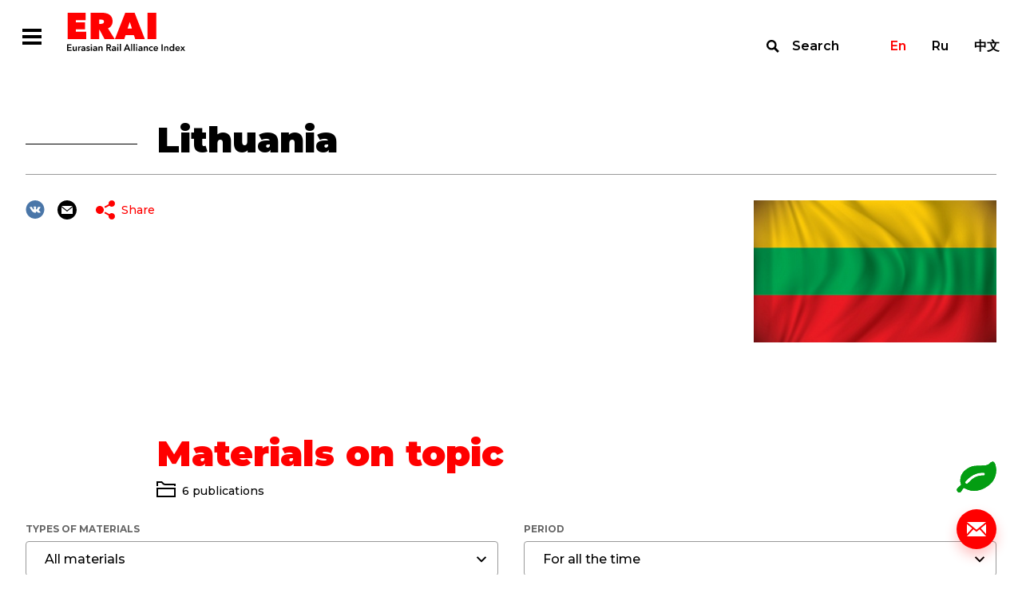

--- FILE ---
content_type: text/html; charset=UTF-8
request_url: https://index1520.com/en/topics/litva/
body_size: 32184
content:
<!DOCTYPE html>
<html>
<head>
    <title>Lithuania</title>
    <meta charset="utf-8">
    <meta name="viewport" content="width=device-width">
    <meta http-equiv="X-UA-Compatible" content="IE=edge">
    <meta name="keywords" content="lithuania transportation, transportation russia lithuania, external transportation lithuania" />
<meta name="description" content="Materials related to the Republic of Lithuania" />
<link href="/bitrix/templates/otlk/css/select2.min.css?157657994915196" type="text/css"  data-template-style="true"  rel="stylesheet" />
<link href="/bitrix/templates/otlk/css/opentip.css?15765799498919" type="text/css"  data-template-style="true"  rel="stylesheet" />
<link href="/bitrix/templates/otlk/css/opentip-rc2.css?1576579949133" type="text/css"  data-template-style="true"  rel="stylesheet" />
<link href="/bitrix/templates/otlk/css/jquery-ui.css?157657994935973" type="text/css"  data-template-style="true"  rel="stylesheet" />
<link href="/bitrix/templates/otlk/js/OwlCarousel2-2.2.1/dist/assets/owl.carousel.min.css?15765799472936" type="text/css"  data-template-style="true"  rel="stylesheet" />
<link href="/bitrix/templates/otlk/js/OwlCarousel2-2.2.1/dist/assets/owl.theme.default.min.css?1576579947936" type="text/css"  data-template-style="true"  rel="stylesheet" />
<link href="/bitrix/templates/otlk/js/OwlCarousel2-2.2.1/docs/assets/css/animate.css?157657994769727" type="text/css"  data-template-style="true"  rel="stylesheet" />
<link href="/bitrix/templates/otlk/css/style.css?1733490483856603" type="text/css"  data-template-style="true"  rel="stylesheet" />
<link href="/bitrix/templates/otlk/css/custom.css?17691692563558" type="text/css"  data-template-style="true"  rel="stylesheet" />
<script type="text/javascript">if(!window.BX)window.BX={};if(!window.BX.message)window.BX.message=function(mess){if(typeof mess==='object'){for(let i in mess) {BX.message[i]=mess[i];} return true;}};</script>
<script type="text/javascript">(window.BX||top.BX).message({'JS_CORE_LOADING':'Loading...','JS_CORE_WINDOW_CLOSE':'Close','JS_CORE_WINDOW_EXPAND':'Expand','JS_CORE_WINDOW_NARROW':'Restore','JS_CORE_WINDOW_SAVE':'Save','JS_CORE_WINDOW_CANCEL':'Cancel','JS_CORE_H':'h','JS_CORE_M':'m','JS_CORE_S':'s','JS_CORE_NO_DATA':'- No data -','JSADM_AI_HIDE_EXTRA':'Hide extra items','JSADM_AI_ALL_NOTIF':'All notifications','JSADM_AUTH_REQ':'Authentication is required!','JS_CORE_WINDOW_AUTH':'Log In','JS_CORE_IMAGE_FULL':'Full size','JS_CORE_WINDOW_CONTINUE':'Continue'});</script>

<script type="text/javascript" src="/bitrix/js/main/core/core.min.js?1693832777220181"></script>

<script>BX.setJSList(['/bitrix/js/main/core/core_ajax.js','/bitrix/js/main/core/core_promise.js','/bitrix/js/main/polyfill/promise/js/promise.js','/bitrix/js/main/loadext/loadext.js','/bitrix/js/main/loadext/extension.js','/bitrix/js/main/polyfill/promise/js/promise.js','/bitrix/js/main/polyfill/find/js/find.js','/bitrix/js/main/polyfill/includes/js/includes.js','/bitrix/js/main/polyfill/matches/js/matches.js','/bitrix/js/ui/polyfill/closest/js/closest.js','/bitrix/js/main/polyfill/fill/main.polyfill.fill.js','/bitrix/js/main/polyfill/find/js/find.js','/bitrix/js/main/polyfill/matches/js/matches.js','/bitrix/js/main/polyfill/core/dist/polyfill.bundle.js','/bitrix/js/main/core/core.js','/bitrix/js/main/polyfill/intersectionobserver/js/intersectionobserver.js','/bitrix/js/main/lazyload/dist/lazyload.bundle.js','/bitrix/js/main/polyfill/core/dist/polyfill.bundle.js','/bitrix/js/main/parambag/dist/parambag.bundle.js']);
</script>
<script type="text/javascript">(window.BX||top.BX).message({'LANGUAGE_ID':'en','FORMAT_DATE':'DD.MM.YYYY','FORMAT_DATETIME':'DD.MM.YYYY H:MI:SS T','COOKIE_PREFIX':'BITRIX_SM','SERVER_TZ_OFFSET':'10800','UTF_MODE':'Y','SITE_ID':'en','SITE_DIR':'/en/','USER_ID':'','SERVER_TIME':'1769397570','USER_TZ_OFFSET':'0','USER_TZ_AUTO':'Y','bitrix_sessid':'5fb93cda0f7d5933f5269bc42c42298e'});</script>


<script type="text/javascript" src="https://www.google.com/recaptcha/api.js?hl=en"></script>


<script type="text/javascript" src="/bitrix/templates/otlk/js/vue/mixins.js?1580996069680"></script>
<script type="text/javascript" src="/bitrix/templates/otlk/js/jquery.min.js?157657994697163"></script>
<script type="text/javascript" src="/bitrix/templates/otlk/js/jquery-ui.js?1576579947520714"></script>
<script type="text/javascript" src="/bitrix/templates/otlk/js/lodash.min.js?157657994773261"></script>
<script type="text/javascript" src="/bitrix/templates/otlk/js/modernizr.js?15765799435853"></script>
<script type="text/javascript" src="/bitrix/templates/otlk/js/opentip-jquery.min.js?161476265046358"></script>
<script type="text/javascript" src="/bitrix/templates/otlk/js/i18n/datepicker-ru.js?15765799471365"></script>
<script type="text/javascript" src="/bitrix/templates/otlk/js/jquery.easing.min.js?15765799472532"></script>
<script type="text/javascript" src="/bitrix/templates/otlk/js/jquery.pjax.js?157657994625269"></script>
<script type="text/javascript" src="/bitrix/templates/otlk/js/select2.min.js?157657994766664"></script>
<script type="text/javascript" src="/bitrix/templates/otlk/js/jquery.selectric.js?164423838136444"></script>
<script type="text/javascript" src="/bitrix/templates/otlk/js/jquery.waypoints.min.js?15765799439028"></script>
<script type="text/javascript" src="/bitrix/templates/otlk/js/OwlCarousel2-2.2.1/dist/owl.carousel.min.js?157657994742766"></script>
<script type="text/javascript" src="/bitrix/templates/otlk/js/OwlCarousel2-2.2.1/src/js/owl.animate.js?15765799473008"></script>
<script type="text/javascript" src="/bitrix/templates/otlk/js/jquery.validate.min.js?157657994724376"></script>
<script type="text/javascript" src="/bitrix/templates/otlk/js/script.js?160801764715052"></script>
<script type="text/javascript" src="/bitrix/templates/otlk/js/custom.js?172839213839602"></script>
<script type="text/javascript" src="/bitrix/templates/otlk/js/iframeResizer.min.js?159533050613497"></script>
<script type="text/javascript" src="/bitrix/templates/otlk/js/custom3.js?16080176472741"></script>
<script type="text/javascript" src="/bitrix/templates/otlk/js/intersection-observer.js?157657994722722"></script>
<script type="text/javascript" src="/bitrix/templates/otlk/js/mutationobserver-polyfill.min.js?15765799476436"></script>
<script type="text/javascript" src="/bitrix/templates/otlk/js/clipboard.min.js?157657994710923"></script>
<script type="text/javascript" src="/bitrix/templates/otlk/js/share.js?15765799477596"></script>
<script type="text/javascript" src="/bitrix/templates/otlk/js/modals.js?164440680728799"></script>
<script type="text/javascript" src="/bitrix/templates/otlk/components/bitrix/system.pagenavigation/.default/script.js?15765799472103"></script>
<script type="text/javascript">var _ba = _ba || []; _ba.push(["aid", "9fea11f8cd254ffe6d0dddf0dc073222"]); _ba.push(["host", "index1520.com"]); (function() {var ba = document.createElement("script"); ba.type = "text/javascript"; ba.async = true;ba.src = (document.location.protocol == "https:" ? "https://" : "http://") + "bitrix.info/ba.js";var s = document.getElementsByTagName("script")[0];s.parentNode.insertBefore(ba, s);})();</script>



        <!-- Yandex.Metrika counter -->
    <script type="text/javascript" >
        (function(m,e,t,r,i,k,a){m[i]=m[i]||function(){(m[i].a=m[i].a||[]).push(arguments)};
            m[i].l=1*new Date();k=e.createElement(t),a=e.getElementsByTagName(t)[0],k.async=1,k.src=r,a.parentNode.insertBefore(k,a)})
        (window, document, "script", "https://mc.yandex.ru/metrika/tag.js", "ym");

        ym(56620744, "init", {
            clickmap:true,
            trackLinks:true,
            accurateTrackBounce:true
        });
    </script>
    <noscript><div><img src="https://mc.yandex.ru/watch/56620744" style="position:absolute; left:-9999px;" alt="" /></div></noscript>
    <!-- /Yandex.Metrika counter -->
    
    <style type="text/css">
        u.inline-tooltip {
            text-decoration: none;
            border-bottom: 1px dashed #000000;
        }
    </style>
</head>
<body>
<div class="fixed-overlay fixed-overlay__modal">
        <div class="modal_container feedback_popup" id="feedback_popup">
    <form class="content" data-pjax="#feedback_popup" data-bxajaxid="72265db51135d17a52ba9315dacc2d37" target="_self" name="SIMPLE_FORM_1" action="/en/topics/litva/" method="POST" enctype="multipart/form-data"><input type="hidden" name="sessid" id="sessid" value="5fb93cda0f7d5933f5269bc42c42298e" /><input type="hidden" name="WEB_FORM_ID" value="1" />    <input type="hidden" name="web_form_apply" value="Y" />
    <div class="close"></div>
    <div class="top-line">
        <div class="title">Write to us</div>
    </div>
    <div class="rows">
                        <div class="row">
                    <div class="left">
                        <div class="caption">Name</div>
                    </div>
                    <div class="right">
                        <input required type="text"  class="required"  name="form_text_1" value="">                    </div>
                </div>
                                <div class="row">
                    <div class="left">
                        <div class="caption">Email</div>
                    </div>
                    <div class="right">
                        <input required type="email"  class="required email"  name="form_email_2" value="" size="0" />                    </div>
                </div>
                                <div class="row">
                    <div class="left">
                        <div class="caption">Topic</div>
                    </div>
                    <div class="right">
                        <input required type="text"  class="required"  name="form_text_3" value="">                    </div>
                </div>
                                <div class="row">
                    <div class="left">
                        <div class="caption">Message</div>
                    </div>
                    <div class="right">
                        <textarea required name="form_textarea_4" cols="40" rows="5" class="required" ></textarea>                    </div>
                </div>
                        <div class="row">
            <div class="right">
            <input type="checkbox" class="required" id="confirm" name="confirm"><label for="confirm">I agree with <a target="_blank" href="/en/policy/">the Personal Data Processing Policy</a></label>
            </div>
        </div>
                    <div class="captcha">
                <div class="g-recaptcha" data-sitekey="6LfZesIUAAAAAO8-ic2mNwy-MHGnf83-QRMZ76nn" data-callback="recaptchaValidateOk"  data-lang="fa" data-expired-callback="recaptchaValidateErr" data-error-callback="recaptchaValidateErr"></div>            </div>
                </div>
    <div class="bottom-line">
        <button type="submit" class="send">Send</button>
    </div>
    <script>
        jQuery(document).ready(function($){
            $.extend( $.validator.messages, {
                required: "This fields must be filled in",
                email: "E-mail format is incorrect"
            });
            $("form[name=SIMPLE_FORM_1]").validate({
                ignore: "",
                errorElement: "span",
                errorClass: "error",
                validClass: "valid",
                errorPlacement: function(error, element) {
                    $(element).closest(".right, .captcha").append(error)
                },
                highlight: function (element, errorClass, validClass) {
                    $( element ).closest(".row, .captcha").addClass("invalid").removeClass(validClass);
                },
                unhighlight: function (element, errorClass, validClass) {
                    $( element ).closest(".row, .captcha").removeClass("invalid").addClass(validClass);
                },
                rules: {
                    'g-recaptcha-response': {
                        required: true,
                    }
                },
                messages: {
                    confirm: {
                        required: 'It’s necessary to agree with the Personal Data Processing Policy'
                    },
                    'g-recaptcha-response': {
                        required: 'Confirm that you are not a robot'
                    }
                }
            });
        });
    </script>

</form></div>
<div class="modal_container modal_popup">
    <div class="content">
        <div class="close"></div>
        <div class="title">Thanks!</div>
        <div class="description">We will contact you.</div>
    </div>
</div>
<div class="modal_container" id="nav_popup">
    <div class="content">
        <div class="close"></div>
        <div class="navbar-lang-switch">
    <a class="active" href="/en/topics/litva/">En</a><a class="" href="/topics/litva/">Ru</a><a class="" href="/cn/topics/litva/">中文</a></div>
        <ul class="nav__menu"><li class="nav__button"><a href="/en/index/" >Index</a><ul class="subnav__menu"><li class="subnav__button"><a href="/en/index/quotes/" >Quotes</a></li><li class="subnav__button"><a href="/en/index/" >About the Index</a></li><li class="subnav__button"><a href="/en/index/methodology/" >Methodology</a></li><li class="subnav__button"><a href="/en/index/faq/" >FAQ</a></li></ul></li><li class="nav__button"><a href="/en/news/" >News</a></li><li class="nav__button"><a href="/en/analytics/" >Analytics</a><ul class="subnav__menu"><li class="subnav__button"><a href="/en/analytics/?type[]=3" >Articles</a></li><li class="subnav__button"><a href="/en/analytics/?type[]=4" >Interview</a></li><li class="subnav__button"><a href="/en/analytics/?type[]=2" >Reports</a></li></ul></li><li class="nav__button"><a href="/en/statistics/" >Statistics</a></li><li class="nav__button"><a href="/en/topics/" >Topics</a></li></ul>    </div>
</div>
<div class="modal_container" id="search_popup">
    <div class="container">
        <div class="content">
            <form action="/en/search/" class="filters-search">
                <div class="input">
                    <label for="search"></label>
                    <input type="text" name="search" id="search" placeholder="Site search">
                    <button type="submit">Find</button>
                </div>
                <button type="submit">Find</button>
            </form>
            <div class="close"></div>
        </div>
    </div>
</div>

    </div>
<div class="wrapper-container">
    <div class="top">
        <!--
            <div class="test-wrapper">
                <div class="container">
                    <div class="caption">Сайт работает в тестовом режиме</div>
                </div>
                <div class="close"></div>
            </div>
            -->        <header class="main-header">
            <div class="container">
                <div class="main-nav">
                    <div class="left">
                        <div class="main-nav__hamburger  modal-open-trigger"></div><a class="header-logo" href="/en/"></a>
                        <ul class="main-nav__menu"><li class="main-nav__button dropdown"><a href="/en/index/">Index</a><ul class="submain-nav__menu"><li class="submain-nav__button"><a href="/en/index/quotes/">Quotes</a></li><li class="submain-nav__button"><a href="/en/index/">About the Index</a></li><li class="submain-nav__button"><a href="/en/index/methodology/">Methodology</a></li><li class="submain-nav__button"><a href="/en/index/faq/">FAQ</a></li></ul></li><li class="main-nav__button"><a href="/en/news/">News</a></li><li class="main-nav__button dropdown"><a href="/en/analytics/">Analytics</a><ul class="submain-nav__menu"><li class="submain-nav__button"><a href="/en/analytics/?type[]=3">Articles</a></li><li class="submain-nav__button"><a href="/en/analytics/?type[]=4">Interview</a></li><li class="submain-nav__button"><a href="/en/analytics/?type[]=2">Reports</a></li></ul></li><li class="main-nav__button"><a href="/en/statistics/">Statistics</a></li><li class="main-nav__button active"><a href="/en/topics/">Topics</a></li><li class="marker"></li></ul>                    </div>
                    <div class="right"><a class="navbar-search modal-open-trigger" href="#search">Search</a>
                        <div class="navbar-lang-switch">
    <a class="active" href="/en/topics/litva/">En</a><a class="" href="/topics/litva/">Ru</a><a class="" href="/cn/topics/litva/">中文</a></div>
                    </div>
                </div>
            </div>
        </header>

<div class="news-single-wrapper theme">
    <div class="container">
        <h1 class="title">Lithuania</h1>
        <div class="content">
            <div class="left">
                <div class="info">
                    <div class="row">
                        <div class="social-share-wrapper">
    <div class="social-list">
        <a class="social vk" href="#" data-share="vk"></a>
                <a class="social email" href="#" data-share="email"></a>
    </div>
    <div class="share-list">
        <div class="caption"><a class="icon share" href="#">Share</a></div>
        <div class="popup">
            <div class="marker"></div>
            <div class="info">
                <div class="close"></div>
                <div class="caption">Share</div>
                <div class="list">
                    <a class="icon email" href="#" data-share="email">Email</a>
                                                                                <a class="icon vk" href="#" data-share="vk">VK</a>
                </div>
                <div class="copy"><span>Copy link</span>
                    <input type="text" value="https://index1520.com/en/topics/litva/" readonly id="share_url" data-clipboard-target="#share_url">
                </div>
            </div>
        </div>
    </div>
</div>
                    </div>
                                            <div class="row image"><img src="/upload/resize_cache/iblock/3b7/384_216_1/4530.jpg" /></div>
                                            <div class="row">
                        <h2 class="title"></h2>
                    </div>
                </div>
            </div>
                            <div class="right"><img src="/upload/resize_cache/iblock/3b7/384_216_1/4530.jpg" /></div>
                        </div>
    </div>
</div>



    <div class="common-materials-wrapper">
        <div class="container">
            <div class="materials">
                <div class="title">
                    <span>Materials</span> <span>on topic</span>                </div>
                <div class="numbers">6 publications</div>
<form action="./" class="filters-select">
    <div class="item">
        <div class="caption">Types of materials</div>
        <div class="select-wrapper">
            <select class="select2 auto-submit" name="type">
                <option value="0">All materials</option>
                                    <option value="7" >News</option>
                                </select>
        </div>
    </div>
    <div class="item">
        <div class="caption">Period</div>
        <div class="select-wrapper">
            <select class="select2 auto-submit" name="date">
                                    <option value="week" >Week</option>
                                        <option value="month" >Month</option>
                                        <option value="year" >Year</option>
                                        <option value="all" selected>For all the time</option>
                                </select>
        </div>
    </div>
</form>
    <div class="list-analytics" id="comp_8000786ccb45ccb75ac1e0cd02265b47" data-list>
                                    <div class="item news">
                    <div class="top">
                                                    <img src="/upload/resize_cache/iblock/074/384_216_1/Ro_La_train_from_Kaliningrad_to_Moscow.jpg" />
                                                    <div class="row">
                            <div class="type">News</div>
                            <div class="date">29.05.2020</div>
                        </div>
                        <a href="/en/news/rossiya-razvivaet-kontreylernye-perevozki-v-kaliningrad/" class="text">Russia develops rolling highway to Kaliningrad</a>
                    </div>
                    <div class="bottom">
                                                    <div class="source">Source: Railfreight</div>
                                                                            <div class="themes">
                                                                    <a href="/en/topics/multimodalnye-perevozki-/" class="theme">Multimodal transportation </a>
                                                                    <a href="/en/topics/rossiya/" class="theme">Russia</a>
                                                                    <a href="/en/topics/germaniya/" class="theme">Germany</a>
                                                                    <a href="/en/topics/litva/" class="theme">Lithuania</a>
                                                                    <a href="/en/topics/mamonovo-branevo/" class="theme">Mamonovo - Braniewo</a>
                                                            </div>
                                            </div>
                </div>
                                                <div class="item news">
                    <div class="top">
                                                    <img src="/upload/resize_cache/iblock/aa7/384_216_1/Depositphotos_7130067_xl_2015.jpg" />
                                                    <div class="row">
                            <div class="type">News</div>
                            <div class="date">21.05.2020</div>
                        </div>
                        <a href="/en/news/morskie-i-zheleznodorozhnye-perevozki-iz-kitaya-zamenyayut-gruzovye-aviaperevozki/" class="text">Sea and rail mail from China replaces air cargo trade</a>
                    </div>
                    <div class="bottom">
                                                    <div class="source">Source: </div>
                                                                            <div class="themes">
                                                                    <a href="/en/topics/zheleznodorozhnye-perevozki/" class="theme">Rail transportation</a>
                                                                    <a href="/en/topics/litva/" class="theme">Lithuania</a>
                                                                    <a href="/en/topics/guandun/" class="theme">Guangdong</a>
                                                                    <a href="/en/topics/sintszyan-uygurskiy-avtonomnyy-rayon/" class="theme">Xinjiang - Uyghur autonomous region</a>
                                                            </div>
                                            </div>
                </div>
                                                <div class="item news">
                    <div class="top">
                                                    <img src="/upload/resize_cache/iblock/f01/384_216_1/139079613_15901579474921n.jpg" />
                                                    <div class="row">
                            <div class="type">News</div>
                            <div class="date">22.05.2020</div>
                        </div>
                        <a href="/en/news/pervyy-poezd-gruzovogo-soobshcheniya-kitay-evropa-pribyl-v-vilnyus-iz-dunguanya/" class="text">China-Europe freight train arrives in Lithuania</a>
                    </div>
                    <div class="bottom">
                                                    <div class="source">Source: Xinhuanet</div>
                                                                            <div class="themes">
                                                                    <a href="/en/topics/zheleznodorozhnye-perevozki/" class="theme">Rail transportation</a>
                                                                    <a href="/en/topics/litva/" class="theme">Lithuania</a>
                                                                    <a href="/en/topics/guandun/" class="theme">Guangdong</a>
                                                            </div>
                                            </div>
                </div>
                                                <div class="item news">
                    <div class="top">
                                                    <img src="/upload/resize_cache/iblock/48c/384_216_1/_-_-2020_05_13-_-20.47.55.png" />
                                                    <div class="row">
                            <div class="type">News</div>
                            <div class="date">04.05.2020</div>
                        </div>
                        <a href="/en/news/kitay-otkryl-novyy-marshrut-gruzovogo-zh-d-soobshcheniya-s-evropoy/" class="text">China Post Special Train—-A New Route of Madrid-Yiwu Train(From Yiwu To Vilnius) Has Launched</a>
                    </div>
                    <div class="bottom">
                                                    <div class="source">Source: Xinhuanet</div>
                                                                            <div class="themes">
                                                                    <a href="/en/topics/daniya/" class="theme">Denmark</a>
                                                                    <a href="/en/topics/ispaniya/" class="theme">Spain</a>
                                                                    <a href="/en/topics/litva/" class="theme">Lithuania</a>
                                                                    <a href="/en/topics/shvetsiya/" class="theme">Sweden</a>
                                                                    <a href="/en/topics/chzhetszyan/" class="theme">Zhejiang</a>
                                                            </div>
                                            </div>
                </div>
                                                <div class="item news">
                    <div class="top">
                                                    <img src="/upload/resize_cache/iblock/0ba/384_216_1/_.JPG" />
                                                    <div class="row">
                            <div class="type">News</div>
                            <div class="date">03.04.2020</div>
                        </div>
                        <a href="/en/news/chuntsin-zapustil-novoe-zheleznodorozhnoe-pochtovoe-soobshchenie-s-evropoy/" class="text">China's Chongqing kicks off new postal rail service to Europe</a>
                    </div>
                    <div class="bottom">
                                                    <div class="source">Source: Синьхуа Новости</div>
                                                                            <div class="themes">
                                                                    <a href="/en/topics/daniya/" class="theme">Denmark</a>
                                                                    <a href="/en/topics/ispaniya/" class="theme">Spain</a>
                                                                    <a href="/en/topics/litva/" class="theme">Lithuania</a>
                                                                    <a href="/en/topics/frantsiya/" class="theme">France</a>
                                                                    <a href="/en/topics/chuntsin/" class="theme">Chongqing</a>
                                                            </div>
                                            </div>
                </div>
                                                <div class="item news">
                    <div class="top">
                                                    <img src="/upload/resize_cache/iblock/d7f/384_216_1/_.jpg" />
                                                    <div class="row">
                            <div class="type">News</div>
                            <div class="date">02.10.2019</div>
                        </div>
                        <a href="/en/news/litva-khochet-stat-tranzitnym-khabom-mezhdu-tsentralnoy-aziey-i-es/" class="text">Lithuania wants to be transit hub between Central Asia and EU</a>
                    </div>
                    <div class="bottom">
                                                    <div class="source">Source: Railfreight</div>
                                                                            <div class="themes">
                                                                    <a href="/en/topics/multimodalnye-perevozki-/" class="theme">Multimodal transportation </a>
                                                                    <a href="/en/topics/konteynernye-perevozki-/" class="theme">Container shipping </a>
                                                                    <a href="/en/topics/kazakhstan/" class="theme">Kazakhstan</a>
                                                                    <a href="/en/topics/kitay/" class="theme">China</a>
                                                                    <a href="/en/topics/litva/" class="theme">Lithuania</a>
                                                            </div>
                                            </div>
                </div>
                        </div>
                </div>
        </div>
    </div>


        </div>
        <div class="bottom">
            <div class="panel">
                                    <a class="calc_co2" href="/en/emissions-co2/"></a>
                                    <a class="support modal-open-trigger" href="#"></a>
            </div>
            <footer class="footer">
                <div class="container">
                    <div class="top">
                        <div class="left"><a class="footer-logo" href="/en/"></a>
                            <ul class="footer-nav__menu"><li class="footer-nav__button"><a href="/en/index/">Index</a></li><li class="footer-nav__button"><a href="/en/news/">News</a></li><li class="footer-nav__button"><a href="/en/analytics/">Analytics</a></li><li class="footer-nav__button"><a href="/en/statistics/">Statistics</a></li><li class="footer-nav__button"><a href="/en/topics/">Topics</a></li></ul>                        </div>
                        <div class="right">
                            <div class="contacts">
                                                                <div class="email"><a href="mailto:info@index1520.com">info@index1520.com</a></div>
                            </div>
                        </div>
                    </div>
                    <div class="bottom">
                        <div class="left">
                            <div class="left-top">
                                <div class="years">© 2016–2026</div>
                                <div class="name">© ERAI</div>
                            </div>
                            <div class="right-top"><a href="/en/policy/">Personal Data Processing Policy</a></div>
                        </div>
                        <div class="right">
                            <div class="copy">
                                <a href="https://itandi.ru/" target="_blank">&copy; Designed by ITI </a>
                            </div>
                        </div>
                    </div>
                </div>
            </footer>
        </div>
    </div>
    <div class="md-overlay"></div>
</body>
</html>


--- FILE ---
content_type: text/html; charset=utf-8
request_url: https://www.google.com/recaptcha/api2/anchor?ar=1&k=6LfZesIUAAAAAO8-ic2mNwy-MHGnf83-QRMZ76nn&co=aHR0cHM6Ly9pbmRleDE1MjAuY29tOjQ0Mw..&hl=en&v=PoyoqOPhxBO7pBk68S4YbpHZ&size=normal&anchor-ms=20000&execute-ms=30000&cb=dny4hhh68ebo
body_size: 49388
content:
<!DOCTYPE HTML><html dir="ltr" lang="en"><head><meta http-equiv="Content-Type" content="text/html; charset=UTF-8">
<meta http-equiv="X-UA-Compatible" content="IE=edge">
<title>reCAPTCHA</title>
<style type="text/css">
/* cyrillic-ext */
@font-face {
  font-family: 'Roboto';
  font-style: normal;
  font-weight: 400;
  font-stretch: 100%;
  src: url(//fonts.gstatic.com/s/roboto/v48/KFO7CnqEu92Fr1ME7kSn66aGLdTylUAMa3GUBHMdazTgWw.woff2) format('woff2');
  unicode-range: U+0460-052F, U+1C80-1C8A, U+20B4, U+2DE0-2DFF, U+A640-A69F, U+FE2E-FE2F;
}
/* cyrillic */
@font-face {
  font-family: 'Roboto';
  font-style: normal;
  font-weight: 400;
  font-stretch: 100%;
  src: url(//fonts.gstatic.com/s/roboto/v48/KFO7CnqEu92Fr1ME7kSn66aGLdTylUAMa3iUBHMdazTgWw.woff2) format('woff2');
  unicode-range: U+0301, U+0400-045F, U+0490-0491, U+04B0-04B1, U+2116;
}
/* greek-ext */
@font-face {
  font-family: 'Roboto';
  font-style: normal;
  font-weight: 400;
  font-stretch: 100%;
  src: url(//fonts.gstatic.com/s/roboto/v48/KFO7CnqEu92Fr1ME7kSn66aGLdTylUAMa3CUBHMdazTgWw.woff2) format('woff2');
  unicode-range: U+1F00-1FFF;
}
/* greek */
@font-face {
  font-family: 'Roboto';
  font-style: normal;
  font-weight: 400;
  font-stretch: 100%;
  src: url(//fonts.gstatic.com/s/roboto/v48/KFO7CnqEu92Fr1ME7kSn66aGLdTylUAMa3-UBHMdazTgWw.woff2) format('woff2');
  unicode-range: U+0370-0377, U+037A-037F, U+0384-038A, U+038C, U+038E-03A1, U+03A3-03FF;
}
/* math */
@font-face {
  font-family: 'Roboto';
  font-style: normal;
  font-weight: 400;
  font-stretch: 100%;
  src: url(//fonts.gstatic.com/s/roboto/v48/KFO7CnqEu92Fr1ME7kSn66aGLdTylUAMawCUBHMdazTgWw.woff2) format('woff2');
  unicode-range: U+0302-0303, U+0305, U+0307-0308, U+0310, U+0312, U+0315, U+031A, U+0326-0327, U+032C, U+032F-0330, U+0332-0333, U+0338, U+033A, U+0346, U+034D, U+0391-03A1, U+03A3-03A9, U+03B1-03C9, U+03D1, U+03D5-03D6, U+03F0-03F1, U+03F4-03F5, U+2016-2017, U+2034-2038, U+203C, U+2040, U+2043, U+2047, U+2050, U+2057, U+205F, U+2070-2071, U+2074-208E, U+2090-209C, U+20D0-20DC, U+20E1, U+20E5-20EF, U+2100-2112, U+2114-2115, U+2117-2121, U+2123-214F, U+2190, U+2192, U+2194-21AE, U+21B0-21E5, U+21F1-21F2, U+21F4-2211, U+2213-2214, U+2216-22FF, U+2308-230B, U+2310, U+2319, U+231C-2321, U+2336-237A, U+237C, U+2395, U+239B-23B7, U+23D0, U+23DC-23E1, U+2474-2475, U+25AF, U+25B3, U+25B7, U+25BD, U+25C1, U+25CA, U+25CC, U+25FB, U+266D-266F, U+27C0-27FF, U+2900-2AFF, U+2B0E-2B11, U+2B30-2B4C, U+2BFE, U+3030, U+FF5B, U+FF5D, U+1D400-1D7FF, U+1EE00-1EEFF;
}
/* symbols */
@font-face {
  font-family: 'Roboto';
  font-style: normal;
  font-weight: 400;
  font-stretch: 100%;
  src: url(//fonts.gstatic.com/s/roboto/v48/KFO7CnqEu92Fr1ME7kSn66aGLdTylUAMaxKUBHMdazTgWw.woff2) format('woff2');
  unicode-range: U+0001-000C, U+000E-001F, U+007F-009F, U+20DD-20E0, U+20E2-20E4, U+2150-218F, U+2190, U+2192, U+2194-2199, U+21AF, U+21E6-21F0, U+21F3, U+2218-2219, U+2299, U+22C4-22C6, U+2300-243F, U+2440-244A, U+2460-24FF, U+25A0-27BF, U+2800-28FF, U+2921-2922, U+2981, U+29BF, U+29EB, U+2B00-2BFF, U+4DC0-4DFF, U+FFF9-FFFB, U+10140-1018E, U+10190-1019C, U+101A0, U+101D0-101FD, U+102E0-102FB, U+10E60-10E7E, U+1D2C0-1D2D3, U+1D2E0-1D37F, U+1F000-1F0FF, U+1F100-1F1AD, U+1F1E6-1F1FF, U+1F30D-1F30F, U+1F315, U+1F31C, U+1F31E, U+1F320-1F32C, U+1F336, U+1F378, U+1F37D, U+1F382, U+1F393-1F39F, U+1F3A7-1F3A8, U+1F3AC-1F3AF, U+1F3C2, U+1F3C4-1F3C6, U+1F3CA-1F3CE, U+1F3D4-1F3E0, U+1F3ED, U+1F3F1-1F3F3, U+1F3F5-1F3F7, U+1F408, U+1F415, U+1F41F, U+1F426, U+1F43F, U+1F441-1F442, U+1F444, U+1F446-1F449, U+1F44C-1F44E, U+1F453, U+1F46A, U+1F47D, U+1F4A3, U+1F4B0, U+1F4B3, U+1F4B9, U+1F4BB, U+1F4BF, U+1F4C8-1F4CB, U+1F4D6, U+1F4DA, U+1F4DF, U+1F4E3-1F4E6, U+1F4EA-1F4ED, U+1F4F7, U+1F4F9-1F4FB, U+1F4FD-1F4FE, U+1F503, U+1F507-1F50B, U+1F50D, U+1F512-1F513, U+1F53E-1F54A, U+1F54F-1F5FA, U+1F610, U+1F650-1F67F, U+1F687, U+1F68D, U+1F691, U+1F694, U+1F698, U+1F6AD, U+1F6B2, U+1F6B9-1F6BA, U+1F6BC, U+1F6C6-1F6CF, U+1F6D3-1F6D7, U+1F6E0-1F6EA, U+1F6F0-1F6F3, U+1F6F7-1F6FC, U+1F700-1F7FF, U+1F800-1F80B, U+1F810-1F847, U+1F850-1F859, U+1F860-1F887, U+1F890-1F8AD, U+1F8B0-1F8BB, U+1F8C0-1F8C1, U+1F900-1F90B, U+1F93B, U+1F946, U+1F984, U+1F996, U+1F9E9, U+1FA00-1FA6F, U+1FA70-1FA7C, U+1FA80-1FA89, U+1FA8F-1FAC6, U+1FACE-1FADC, U+1FADF-1FAE9, U+1FAF0-1FAF8, U+1FB00-1FBFF;
}
/* vietnamese */
@font-face {
  font-family: 'Roboto';
  font-style: normal;
  font-weight: 400;
  font-stretch: 100%;
  src: url(//fonts.gstatic.com/s/roboto/v48/KFO7CnqEu92Fr1ME7kSn66aGLdTylUAMa3OUBHMdazTgWw.woff2) format('woff2');
  unicode-range: U+0102-0103, U+0110-0111, U+0128-0129, U+0168-0169, U+01A0-01A1, U+01AF-01B0, U+0300-0301, U+0303-0304, U+0308-0309, U+0323, U+0329, U+1EA0-1EF9, U+20AB;
}
/* latin-ext */
@font-face {
  font-family: 'Roboto';
  font-style: normal;
  font-weight: 400;
  font-stretch: 100%;
  src: url(//fonts.gstatic.com/s/roboto/v48/KFO7CnqEu92Fr1ME7kSn66aGLdTylUAMa3KUBHMdazTgWw.woff2) format('woff2');
  unicode-range: U+0100-02BA, U+02BD-02C5, U+02C7-02CC, U+02CE-02D7, U+02DD-02FF, U+0304, U+0308, U+0329, U+1D00-1DBF, U+1E00-1E9F, U+1EF2-1EFF, U+2020, U+20A0-20AB, U+20AD-20C0, U+2113, U+2C60-2C7F, U+A720-A7FF;
}
/* latin */
@font-face {
  font-family: 'Roboto';
  font-style: normal;
  font-weight: 400;
  font-stretch: 100%;
  src: url(//fonts.gstatic.com/s/roboto/v48/KFO7CnqEu92Fr1ME7kSn66aGLdTylUAMa3yUBHMdazQ.woff2) format('woff2');
  unicode-range: U+0000-00FF, U+0131, U+0152-0153, U+02BB-02BC, U+02C6, U+02DA, U+02DC, U+0304, U+0308, U+0329, U+2000-206F, U+20AC, U+2122, U+2191, U+2193, U+2212, U+2215, U+FEFF, U+FFFD;
}
/* cyrillic-ext */
@font-face {
  font-family: 'Roboto';
  font-style: normal;
  font-weight: 500;
  font-stretch: 100%;
  src: url(//fonts.gstatic.com/s/roboto/v48/KFO7CnqEu92Fr1ME7kSn66aGLdTylUAMa3GUBHMdazTgWw.woff2) format('woff2');
  unicode-range: U+0460-052F, U+1C80-1C8A, U+20B4, U+2DE0-2DFF, U+A640-A69F, U+FE2E-FE2F;
}
/* cyrillic */
@font-face {
  font-family: 'Roboto';
  font-style: normal;
  font-weight: 500;
  font-stretch: 100%;
  src: url(//fonts.gstatic.com/s/roboto/v48/KFO7CnqEu92Fr1ME7kSn66aGLdTylUAMa3iUBHMdazTgWw.woff2) format('woff2');
  unicode-range: U+0301, U+0400-045F, U+0490-0491, U+04B0-04B1, U+2116;
}
/* greek-ext */
@font-face {
  font-family: 'Roboto';
  font-style: normal;
  font-weight: 500;
  font-stretch: 100%;
  src: url(//fonts.gstatic.com/s/roboto/v48/KFO7CnqEu92Fr1ME7kSn66aGLdTylUAMa3CUBHMdazTgWw.woff2) format('woff2');
  unicode-range: U+1F00-1FFF;
}
/* greek */
@font-face {
  font-family: 'Roboto';
  font-style: normal;
  font-weight: 500;
  font-stretch: 100%;
  src: url(//fonts.gstatic.com/s/roboto/v48/KFO7CnqEu92Fr1ME7kSn66aGLdTylUAMa3-UBHMdazTgWw.woff2) format('woff2');
  unicode-range: U+0370-0377, U+037A-037F, U+0384-038A, U+038C, U+038E-03A1, U+03A3-03FF;
}
/* math */
@font-face {
  font-family: 'Roboto';
  font-style: normal;
  font-weight: 500;
  font-stretch: 100%;
  src: url(//fonts.gstatic.com/s/roboto/v48/KFO7CnqEu92Fr1ME7kSn66aGLdTylUAMawCUBHMdazTgWw.woff2) format('woff2');
  unicode-range: U+0302-0303, U+0305, U+0307-0308, U+0310, U+0312, U+0315, U+031A, U+0326-0327, U+032C, U+032F-0330, U+0332-0333, U+0338, U+033A, U+0346, U+034D, U+0391-03A1, U+03A3-03A9, U+03B1-03C9, U+03D1, U+03D5-03D6, U+03F0-03F1, U+03F4-03F5, U+2016-2017, U+2034-2038, U+203C, U+2040, U+2043, U+2047, U+2050, U+2057, U+205F, U+2070-2071, U+2074-208E, U+2090-209C, U+20D0-20DC, U+20E1, U+20E5-20EF, U+2100-2112, U+2114-2115, U+2117-2121, U+2123-214F, U+2190, U+2192, U+2194-21AE, U+21B0-21E5, U+21F1-21F2, U+21F4-2211, U+2213-2214, U+2216-22FF, U+2308-230B, U+2310, U+2319, U+231C-2321, U+2336-237A, U+237C, U+2395, U+239B-23B7, U+23D0, U+23DC-23E1, U+2474-2475, U+25AF, U+25B3, U+25B7, U+25BD, U+25C1, U+25CA, U+25CC, U+25FB, U+266D-266F, U+27C0-27FF, U+2900-2AFF, U+2B0E-2B11, U+2B30-2B4C, U+2BFE, U+3030, U+FF5B, U+FF5D, U+1D400-1D7FF, U+1EE00-1EEFF;
}
/* symbols */
@font-face {
  font-family: 'Roboto';
  font-style: normal;
  font-weight: 500;
  font-stretch: 100%;
  src: url(//fonts.gstatic.com/s/roboto/v48/KFO7CnqEu92Fr1ME7kSn66aGLdTylUAMaxKUBHMdazTgWw.woff2) format('woff2');
  unicode-range: U+0001-000C, U+000E-001F, U+007F-009F, U+20DD-20E0, U+20E2-20E4, U+2150-218F, U+2190, U+2192, U+2194-2199, U+21AF, U+21E6-21F0, U+21F3, U+2218-2219, U+2299, U+22C4-22C6, U+2300-243F, U+2440-244A, U+2460-24FF, U+25A0-27BF, U+2800-28FF, U+2921-2922, U+2981, U+29BF, U+29EB, U+2B00-2BFF, U+4DC0-4DFF, U+FFF9-FFFB, U+10140-1018E, U+10190-1019C, U+101A0, U+101D0-101FD, U+102E0-102FB, U+10E60-10E7E, U+1D2C0-1D2D3, U+1D2E0-1D37F, U+1F000-1F0FF, U+1F100-1F1AD, U+1F1E6-1F1FF, U+1F30D-1F30F, U+1F315, U+1F31C, U+1F31E, U+1F320-1F32C, U+1F336, U+1F378, U+1F37D, U+1F382, U+1F393-1F39F, U+1F3A7-1F3A8, U+1F3AC-1F3AF, U+1F3C2, U+1F3C4-1F3C6, U+1F3CA-1F3CE, U+1F3D4-1F3E0, U+1F3ED, U+1F3F1-1F3F3, U+1F3F5-1F3F7, U+1F408, U+1F415, U+1F41F, U+1F426, U+1F43F, U+1F441-1F442, U+1F444, U+1F446-1F449, U+1F44C-1F44E, U+1F453, U+1F46A, U+1F47D, U+1F4A3, U+1F4B0, U+1F4B3, U+1F4B9, U+1F4BB, U+1F4BF, U+1F4C8-1F4CB, U+1F4D6, U+1F4DA, U+1F4DF, U+1F4E3-1F4E6, U+1F4EA-1F4ED, U+1F4F7, U+1F4F9-1F4FB, U+1F4FD-1F4FE, U+1F503, U+1F507-1F50B, U+1F50D, U+1F512-1F513, U+1F53E-1F54A, U+1F54F-1F5FA, U+1F610, U+1F650-1F67F, U+1F687, U+1F68D, U+1F691, U+1F694, U+1F698, U+1F6AD, U+1F6B2, U+1F6B9-1F6BA, U+1F6BC, U+1F6C6-1F6CF, U+1F6D3-1F6D7, U+1F6E0-1F6EA, U+1F6F0-1F6F3, U+1F6F7-1F6FC, U+1F700-1F7FF, U+1F800-1F80B, U+1F810-1F847, U+1F850-1F859, U+1F860-1F887, U+1F890-1F8AD, U+1F8B0-1F8BB, U+1F8C0-1F8C1, U+1F900-1F90B, U+1F93B, U+1F946, U+1F984, U+1F996, U+1F9E9, U+1FA00-1FA6F, U+1FA70-1FA7C, U+1FA80-1FA89, U+1FA8F-1FAC6, U+1FACE-1FADC, U+1FADF-1FAE9, U+1FAF0-1FAF8, U+1FB00-1FBFF;
}
/* vietnamese */
@font-face {
  font-family: 'Roboto';
  font-style: normal;
  font-weight: 500;
  font-stretch: 100%;
  src: url(//fonts.gstatic.com/s/roboto/v48/KFO7CnqEu92Fr1ME7kSn66aGLdTylUAMa3OUBHMdazTgWw.woff2) format('woff2');
  unicode-range: U+0102-0103, U+0110-0111, U+0128-0129, U+0168-0169, U+01A0-01A1, U+01AF-01B0, U+0300-0301, U+0303-0304, U+0308-0309, U+0323, U+0329, U+1EA0-1EF9, U+20AB;
}
/* latin-ext */
@font-face {
  font-family: 'Roboto';
  font-style: normal;
  font-weight: 500;
  font-stretch: 100%;
  src: url(//fonts.gstatic.com/s/roboto/v48/KFO7CnqEu92Fr1ME7kSn66aGLdTylUAMa3KUBHMdazTgWw.woff2) format('woff2');
  unicode-range: U+0100-02BA, U+02BD-02C5, U+02C7-02CC, U+02CE-02D7, U+02DD-02FF, U+0304, U+0308, U+0329, U+1D00-1DBF, U+1E00-1E9F, U+1EF2-1EFF, U+2020, U+20A0-20AB, U+20AD-20C0, U+2113, U+2C60-2C7F, U+A720-A7FF;
}
/* latin */
@font-face {
  font-family: 'Roboto';
  font-style: normal;
  font-weight: 500;
  font-stretch: 100%;
  src: url(//fonts.gstatic.com/s/roboto/v48/KFO7CnqEu92Fr1ME7kSn66aGLdTylUAMa3yUBHMdazQ.woff2) format('woff2');
  unicode-range: U+0000-00FF, U+0131, U+0152-0153, U+02BB-02BC, U+02C6, U+02DA, U+02DC, U+0304, U+0308, U+0329, U+2000-206F, U+20AC, U+2122, U+2191, U+2193, U+2212, U+2215, U+FEFF, U+FFFD;
}
/* cyrillic-ext */
@font-face {
  font-family: 'Roboto';
  font-style: normal;
  font-weight: 900;
  font-stretch: 100%;
  src: url(//fonts.gstatic.com/s/roboto/v48/KFO7CnqEu92Fr1ME7kSn66aGLdTylUAMa3GUBHMdazTgWw.woff2) format('woff2');
  unicode-range: U+0460-052F, U+1C80-1C8A, U+20B4, U+2DE0-2DFF, U+A640-A69F, U+FE2E-FE2F;
}
/* cyrillic */
@font-face {
  font-family: 'Roboto';
  font-style: normal;
  font-weight: 900;
  font-stretch: 100%;
  src: url(//fonts.gstatic.com/s/roboto/v48/KFO7CnqEu92Fr1ME7kSn66aGLdTylUAMa3iUBHMdazTgWw.woff2) format('woff2');
  unicode-range: U+0301, U+0400-045F, U+0490-0491, U+04B0-04B1, U+2116;
}
/* greek-ext */
@font-face {
  font-family: 'Roboto';
  font-style: normal;
  font-weight: 900;
  font-stretch: 100%;
  src: url(//fonts.gstatic.com/s/roboto/v48/KFO7CnqEu92Fr1ME7kSn66aGLdTylUAMa3CUBHMdazTgWw.woff2) format('woff2');
  unicode-range: U+1F00-1FFF;
}
/* greek */
@font-face {
  font-family: 'Roboto';
  font-style: normal;
  font-weight: 900;
  font-stretch: 100%;
  src: url(//fonts.gstatic.com/s/roboto/v48/KFO7CnqEu92Fr1ME7kSn66aGLdTylUAMa3-UBHMdazTgWw.woff2) format('woff2');
  unicode-range: U+0370-0377, U+037A-037F, U+0384-038A, U+038C, U+038E-03A1, U+03A3-03FF;
}
/* math */
@font-face {
  font-family: 'Roboto';
  font-style: normal;
  font-weight: 900;
  font-stretch: 100%;
  src: url(//fonts.gstatic.com/s/roboto/v48/KFO7CnqEu92Fr1ME7kSn66aGLdTylUAMawCUBHMdazTgWw.woff2) format('woff2');
  unicode-range: U+0302-0303, U+0305, U+0307-0308, U+0310, U+0312, U+0315, U+031A, U+0326-0327, U+032C, U+032F-0330, U+0332-0333, U+0338, U+033A, U+0346, U+034D, U+0391-03A1, U+03A3-03A9, U+03B1-03C9, U+03D1, U+03D5-03D6, U+03F0-03F1, U+03F4-03F5, U+2016-2017, U+2034-2038, U+203C, U+2040, U+2043, U+2047, U+2050, U+2057, U+205F, U+2070-2071, U+2074-208E, U+2090-209C, U+20D0-20DC, U+20E1, U+20E5-20EF, U+2100-2112, U+2114-2115, U+2117-2121, U+2123-214F, U+2190, U+2192, U+2194-21AE, U+21B0-21E5, U+21F1-21F2, U+21F4-2211, U+2213-2214, U+2216-22FF, U+2308-230B, U+2310, U+2319, U+231C-2321, U+2336-237A, U+237C, U+2395, U+239B-23B7, U+23D0, U+23DC-23E1, U+2474-2475, U+25AF, U+25B3, U+25B7, U+25BD, U+25C1, U+25CA, U+25CC, U+25FB, U+266D-266F, U+27C0-27FF, U+2900-2AFF, U+2B0E-2B11, U+2B30-2B4C, U+2BFE, U+3030, U+FF5B, U+FF5D, U+1D400-1D7FF, U+1EE00-1EEFF;
}
/* symbols */
@font-face {
  font-family: 'Roboto';
  font-style: normal;
  font-weight: 900;
  font-stretch: 100%;
  src: url(//fonts.gstatic.com/s/roboto/v48/KFO7CnqEu92Fr1ME7kSn66aGLdTylUAMaxKUBHMdazTgWw.woff2) format('woff2');
  unicode-range: U+0001-000C, U+000E-001F, U+007F-009F, U+20DD-20E0, U+20E2-20E4, U+2150-218F, U+2190, U+2192, U+2194-2199, U+21AF, U+21E6-21F0, U+21F3, U+2218-2219, U+2299, U+22C4-22C6, U+2300-243F, U+2440-244A, U+2460-24FF, U+25A0-27BF, U+2800-28FF, U+2921-2922, U+2981, U+29BF, U+29EB, U+2B00-2BFF, U+4DC0-4DFF, U+FFF9-FFFB, U+10140-1018E, U+10190-1019C, U+101A0, U+101D0-101FD, U+102E0-102FB, U+10E60-10E7E, U+1D2C0-1D2D3, U+1D2E0-1D37F, U+1F000-1F0FF, U+1F100-1F1AD, U+1F1E6-1F1FF, U+1F30D-1F30F, U+1F315, U+1F31C, U+1F31E, U+1F320-1F32C, U+1F336, U+1F378, U+1F37D, U+1F382, U+1F393-1F39F, U+1F3A7-1F3A8, U+1F3AC-1F3AF, U+1F3C2, U+1F3C4-1F3C6, U+1F3CA-1F3CE, U+1F3D4-1F3E0, U+1F3ED, U+1F3F1-1F3F3, U+1F3F5-1F3F7, U+1F408, U+1F415, U+1F41F, U+1F426, U+1F43F, U+1F441-1F442, U+1F444, U+1F446-1F449, U+1F44C-1F44E, U+1F453, U+1F46A, U+1F47D, U+1F4A3, U+1F4B0, U+1F4B3, U+1F4B9, U+1F4BB, U+1F4BF, U+1F4C8-1F4CB, U+1F4D6, U+1F4DA, U+1F4DF, U+1F4E3-1F4E6, U+1F4EA-1F4ED, U+1F4F7, U+1F4F9-1F4FB, U+1F4FD-1F4FE, U+1F503, U+1F507-1F50B, U+1F50D, U+1F512-1F513, U+1F53E-1F54A, U+1F54F-1F5FA, U+1F610, U+1F650-1F67F, U+1F687, U+1F68D, U+1F691, U+1F694, U+1F698, U+1F6AD, U+1F6B2, U+1F6B9-1F6BA, U+1F6BC, U+1F6C6-1F6CF, U+1F6D3-1F6D7, U+1F6E0-1F6EA, U+1F6F0-1F6F3, U+1F6F7-1F6FC, U+1F700-1F7FF, U+1F800-1F80B, U+1F810-1F847, U+1F850-1F859, U+1F860-1F887, U+1F890-1F8AD, U+1F8B0-1F8BB, U+1F8C0-1F8C1, U+1F900-1F90B, U+1F93B, U+1F946, U+1F984, U+1F996, U+1F9E9, U+1FA00-1FA6F, U+1FA70-1FA7C, U+1FA80-1FA89, U+1FA8F-1FAC6, U+1FACE-1FADC, U+1FADF-1FAE9, U+1FAF0-1FAF8, U+1FB00-1FBFF;
}
/* vietnamese */
@font-face {
  font-family: 'Roboto';
  font-style: normal;
  font-weight: 900;
  font-stretch: 100%;
  src: url(//fonts.gstatic.com/s/roboto/v48/KFO7CnqEu92Fr1ME7kSn66aGLdTylUAMa3OUBHMdazTgWw.woff2) format('woff2');
  unicode-range: U+0102-0103, U+0110-0111, U+0128-0129, U+0168-0169, U+01A0-01A1, U+01AF-01B0, U+0300-0301, U+0303-0304, U+0308-0309, U+0323, U+0329, U+1EA0-1EF9, U+20AB;
}
/* latin-ext */
@font-face {
  font-family: 'Roboto';
  font-style: normal;
  font-weight: 900;
  font-stretch: 100%;
  src: url(//fonts.gstatic.com/s/roboto/v48/KFO7CnqEu92Fr1ME7kSn66aGLdTylUAMa3KUBHMdazTgWw.woff2) format('woff2');
  unicode-range: U+0100-02BA, U+02BD-02C5, U+02C7-02CC, U+02CE-02D7, U+02DD-02FF, U+0304, U+0308, U+0329, U+1D00-1DBF, U+1E00-1E9F, U+1EF2-1EFF, U+2020, U+20A0-20AB, U+20AD-20C0, U+2113, U+2C60-2C7F, U+A720-A7FF;
}
/* latin */
@font-face {
  font-family: 'Roboto';
  font-style: normal;
  font-weight: 900;
  font-stretch: 100%;
  src: url(//fonts.gstatic.com/s/roboto/v48/KFO7CnqEu92Fr1ME7kSn66aGLdTylUAMa3yUBHMdazQ.woff2) format('woff2');
  unicode-range: U+0000-00FF, U+0131, U+0152-0153, U+02BB-02BC, U+02C6, U+02DA, U+02DC, U+0304, U+0308, U+0329, U+2000-206F, U+20AC, U+2122, U+2191, U+2193, U+2212, U+2215, U+FEFF, U+FFFD;
}

</style>
<link rel="stylesheet" type="text/css" href="https://www.gstatic.com/recaptcha/releases/PoyoqOPhxBO7pBk68S4YbpHZ/styles__ltr.css">
<script nonce="o2m-9u2E9XC8mzqMXZBuYw" type="text/javascript">window['__recaptcha_api'] = 'https://www.google.com/recaptcha/api2/';</script>
<script type="text/javascript" src="https://www.gstatic.com/recaptcha/releases/PoyoqOPhxBO7pBk68S4YbpHZ/recaptcha__en.js" nonce="o2m-9u2E9XC8mzqMXZBuYw">
      
    </script></head>
<body><div id="rc-anchor-alert" class="rc-anchor-alert"></div>
<input type="hidden" id="recaptcha-token" value="[base64]">
<script type="text/javascript" nonce="o2m-9u2E9XC8mzqMXZBuYw">
      recaptcha.anchor.Main.init("[\x22ainput\x22,[\x22bgdata\x22,\x22\x22,\[base64]/[base64]/MjU1Ong/[base64]/[base64]/[base64]/[base64]/[base64]/[base64]/[base64]/[base64]/[base64]/[base64]/[base64]/[base64]/[base64]/[base64]/[base64]\\u003d\x22,\[base64]\\u003d\x22,\[base64]/J27Ch3/[base64]/DrcKew5F6XCLDm8KJw6DDi8Ocw75MEnLCuxfCiMKRPCFAH8OnA8K0w67CuMKsFmwJwp0Jw7bCvMOTe8KFdsK5wqIbbBvDvVk/[base64]/CknzCusOcw4ZTw5bCrMK6wqvChsKGbH7DssK6wqgZPMOXw5PDl1wDwoMYPjQ8wpxhw7fDnMO7ZhUmw4ZVw5zDncKUOcKAw4xyw6gYHcKbwpsKwoXDgjh2OBZQwo0nw5fDmMKTwrPCvWB2wrV5w77DplXDrsO0wowAQsO2EybChkoZbH/DhMOGPsKhw7FhQmbChDoKWMOlw5rCvMKLw47CusKHwq3ClcOJNhzCgsK3bcKywpfCmQZPKMOkw5rCk8KGwrXCokvChMORDCZoZsOYG8KpUD5icsOiOg/Ct8O9VSE1w54sQ2N5wofCqsOmw6DDhMOpaQltwoQWwrgZw5LDtT4vwpQrwpHCiMOTaMKNw5TCpnbCl8KxDwIHWMOQwoHCsWUuURfDrEnDmx1gwrzDtsK9OTfDkhYMPMOCwrrCrUHDuMOkwrVowo1gGGIAK0Jgw5bDkMKrw6xqEE7DijPDtcK3w4/DvyPDksOGfR7Ds8KcE8K4YcKLwo/CnAzCmsK5w6TCjCHDg8OXwp3CqMOvw4J7w4MfesOfYQPCusKxwoDCpHPCuMOpw4vDhSM0JcO+w4rDvCHCkVLCssOvE1fDrzHCkcOUe2zCkwQqd8KWwqbDriYIVizCg8KEw6AmAAsiwqzCii/DunRHOm1ew6fCkSsWbEVFFyTCs2Jtwp/[base64]/ClMOBR1TDqzzCpsOzw6YPw7PDkMODwokTcsKiw4k8wpXCnUbCi8OYw44/eMOFfzbCl8OIViFNwqFtZTfDlMKZw5DDuMOTwo4gMMK7ABQQw7sDwpJIw4LDkXoDbsOcw7zCp8K8w67CpcKxwp/DmFsSwqDCrsKFw7VnDcKwwoVnw7TDo0TCgcKwwqbCrHo9w5N7wrrCsCzCkMKnwoBGPMO6w7nDmsOsaB3CqxhZw7DCmDREecOiwrcbAmnDtcKHfkLDr8O/cMK5LcOIWMKed3fDpcOLwqfCjsKSw7LCiTRlw4w9w5ZTwrFRUMKIwpN0IEHCqMOoZm/CiiMgAzwgEVfCo8KCwpnCncOqwp/[base64]/Dh8OwMT3DusKuwqoPH8ORwoTDiiJiwq4KwpfCrsKWw4g6w5YWf1vDiR4Yw6FGwrXDrMOjDEDCvE0YYl7Du8OswoUnw5jCnB/ChcOqw73CmMKdFlwswo5dw78/BsK6WsKpwpHCmcOjwqPCu8ONw6YfdkHCumBqKWBbw5dHKMKEw4gEwoVkwr7DlMKNR8OsAB3CuHTDvULCrMKqPmk4w6vCgMOteG3DuFY+wrXDrMKlw7/DsVgQwrYiC2/Co8K7w4ddwrwtwos6wq3CsAjDm8OIZAjDtWxfEgnCkMOFw4HChsKeNFpZw4fDssOfwpZMw6Q5w4Z4KhnDsxbChcKswpTClcKHw7IHwqvChn/[base64]/Dn17DowAQYC1jB0nCoMOnVcK2R8KsMsOMMMK+Z8OTJ8OZwovDnh0BasKcYEEmw6XCvzvCrsO0w7XCkj/[base64]/UsK6w4HCoRwgwpxswqDDpzE3w5FowpHCsTHDiV7CgcOTw7rCmMKjN8OwwrHDonI/w6sfwoBkw498Z8OEw7p3CkhqByzDp1zCncOXw5bCrwXDrsKxGhfDmMKkw4LCpsKWw5vDusK/[base64]/DtRTDj8OwYMKnN8Oqw6/DjyRfAcO6TcOfwotYw7Jtw61Bw6VqAMOXXF/DgUc6w59HGkVzV3TCgsKHw4UjMMOkwr3CuMOow4oGXz9XbcOqwrZ3w50fAzIZX2zCssKqOEzDhsOKw5olCBbDqMKbwq/CoynDszzDlcKabjjDrx84EkzCqMOZwp7CkMKzS8OIDE1Swr08w73CoMK1w7TDow8CfGNOUQlBw5tWwqQJw74yecKxwo55wpgow4DCmMOaL8KuADVESDDDicKsw7QbEsKvwq0ARMOwwpdKHsO9KsOXccKzLsOhwr7DnH/[base64]/CmcKPwqEDOsKzJmLDtMOgf1LCoChmw5dNwqAGGQzCnVFYw7jDtMKewq8yw6MOwrzCs0lBWcKVw5oAwp5dw64QZiLDjmzDsiAEw5/CrsKpwqDChn4MwpNJZRrDrFHDq8OTI8O5wpPDgwHCrsOrwotywqM8wpdzLX3Cu0kPIsOJw58sS0zDnsKSwpF4wrcALMKvaMKNEBNTwopRw6BDw4Yzw5VQw61gwqnCtMKiEMOvRMKHw5Y+TMK/CcOmwoRBwrrCtcOow7TDl3vDisKbayU1UMKWw4zDusO9HcKPwpDCmT47w7kRw5xRwr7Dl0LDr8OtR8OSdMKwLsODKMOjO8Kmw73DqF3CpsKSw6TClEvCs2/CiwDCgAXDlcOlwqVfMMOoE8K3AMKBwpFxw4MYw4YCw6xPwoVdwpQIW19KLsOHw747w53ChRMaHiwPw4HCvERnw4k8w5hUwp3CucOQw7jCtw95w6w/[base64]/[base64]/[base64]/[base64]/CncKoeh7Chw0VwrUjw5TDt8Kbw5/DnEVkwoLDlCowwoBvCEPDvsK2w6LCkMOkHThOXnlMwrPCocObOVvDjhZTw7DCllhMwrfDksOCZk7DmDzCiXzCpg7Cv8KrTcKswqYEI8KHGcOzw4M0dcK9wqxGOcK8wr0iQFXDocKMTMKiw4lswpoYCMKlwonDosKvwr7CgsOmBCJzfQJmwqwTCG7Cu3hfw7/[base64]/w4bDt8K7M2vCg1rCjMOnSgTCmmXDhcOOwqh1wq3DlMOxb0DDiEURHizDtsO6w73DscKJwoRjWsOMXcK/[base64]/[base64]/[base64]/[base64]/CkcO3w6/Dsl1Lw4DDsmF1w78JUn1zfcKob8KMA8OkwoPCqMKBw6/CiMKVLWsew5V7JcOBwqnClXcUdMOlSMO6GcOawqLCkMOMw5nDq3woa8K2KsO0eHskwp/CjcOQGMK3YMKeQ2Ulw63CtQ4FDSAKwpvCnj/DjcKow7bDu37DpsOMJWXCp8KtCcO5woHCmFMnY8KkNsODVsKkFcONw5TCtX3ClsKMdFEewppOWMOrFUpANMKJIcKmw7LCuMK6w6fCpsOOMcOBZSpXw4PCnMKpw6s/wpzDvU7DlsK6wqLCqE/DiyLDqlx2w4bCukhSw7PDtRXDl0pGwq3CvkfDmcOXc33CocO+wrVVWcKsJkYIG8KSw4Qyw4/DocKRwoLCiB0vS8O/wofDjcKKw78mwro8csKNX3PCvnLDnMKBwrzCrsKawqoGw6fDvFDDozzDl8KkwoN+QHFLXXfCo1zCpyvCp8KJwoLDs8O/E8O7U8OuwpYqN8K7wooBw6lewoNMwpY1OMK5w6bCtT3ChsKpd2gUC8Kaw5XDiTV3wrVWZ8K1EcOoeWPCv3lXIEvChAVgw4kDdMKxCMK+w63Dtm/CgGLDucKnccOywq/Coz3Cr1HCrkbCljVDL8KDwqHCn3QKwr9Yw6TChFpdIXE6AV4gwoPDsxjDpMOXSSPCnMOBWURNwr0/w7Iqwo9mwpPDkVMNw5/DgzHChcKxLF/Chhg/wo7Chg0nYnrCoQYubMO5RVnChXd1w5TDsMKiwok/NnrCs2xIH8KGC8Kswq/DulDDu0fDncOOB8Kaw4rDhcK4w7MgPFzDhcO7V8OiwrZ5BcKew6VnwpDDmMKiYcK5woYQw609PMOedHbDsMO4wp9Dwo/CvMK0w7PDscONPzPChMKxBx3CnGrCiVvDl8Krw49zOcKyWkwcCRlOZEkrw7nDonICw6/Dp3/DpsO2wpgQw7bCkmtAJxTCvx4NF0/DpRM0w5NcCDLCusOgwojCtS5Pw5tmw7DDqsKLwr3Cp2XDs8KYw7lcw7jCqcK+VcKlGzs2w6wJF8K8fcKmYCFPf8Khw5XChTvDnElIw74XccKow6zDg8OUw5tNWcOJwonCgkTDjU8yWkw3wrh9Ek/ChcKPw4YfHhhDfFs8w5Fow6kbKcKINCpXwpIaw6VwdTvDoMOZwr01w5TDpm9uRMO5QV5hYsOIw53DvcO8AcK9GsOaTcK8wq5IPUsKw5B2L3DCoC/[base64]/w73DqWYawr8jCi7CtcOOw6lbIcK2WDtnwol8cMO3wp/CkDk7w6HDvkXDjsOdwqoRPAPDrsKHwosCRTnDuMOCJcOKbsOlwoARw7EedBvDucOkfcOeY8O2b1DDh2BswofCpsOUCGPCimXCkAx0w7TCgHAMJ8OjNMOOwobCi3AAwrjDpWPCsk3CiWPDh1TCnBLDncKuwocDUsKUYVrDqTXCvMK9bsOTUHfDskTCu2PDjC/CmsK9BiN0wpRUw7HDrcO7w63DpXzCr8OKw6rCiMONchjCuWjDi8K0J8KSXcOndMKLRsKiw4LDtsO7w5NpdmHCunjCqsOtYsORwr/CkMKCRlx8bsK/[base64]/Cl8Olbj1lEcKWw74tw5zDlUlPIcKbwrTCjMKgQjV8B8OAw5hbwoLCi8KlL0fCl0nCg8K9w58uw7zDmsKlRcKZIjHDncOIDn7CjMObwrbCo8K8wrVKw5DCpcKESsKNRcKBa0nDmMOQcMKWwrA3UDlqw43DtsOjJEMbEcOQw6ELwr/[base64]/DiMONL1LDpsKPw7DCi8KQQ0PCscKDe8K5w7EPw7TCncKyYRzCoD9WfMKYwozCjhzCvWxzaXzCqsO0a3vCllbCoMOFKCcbOH7DsTbCt8KNRTzCqk/Dk8KqC8OrwoUKwqvDtsOswrEjw4bDvwoewrvDuBjDshHDqsOUw4FabSvCqsOEw4DCjwjDj8KyC8OCw4sFI8OfKkrCvMKNwovDi0HDnHQ+wpF+T049ahMswoQAwpHCvG1LFcKIw5pnQcKRw6/ClcKowpfDvRtuwp8rw6kuw5BsV2bDqCgRBMKNwpHDiC/DojplKGfCrcO5UMOiwpnDm2rCgEhCw449wprClDvDlBrChsOEOsKuwo0/DnvClcOwOcKcdMKufcOWTsKvJ8K8w6DCsGB2w5BKdUsrwpZowrADOHkKHsKBD8Oew4rDvMKcClfDthBrZCPDiBfDrXHDpMKpP8KyaXjCgAsHSsOGwpzDpcKHwqEuWAs+w4gMRTfCjzZqwpJBw5ZYwrvDtlnCncOfwo/DuwLDoTFmwoLDlcKHJcOhDHrDlcKVw74nwpnCl2ADfcKGHMKVwrMgw6s6wpsSB8KxaBULwr/[base64]/BArDsXNfw5jCiD1Iwq3CuC/DpsO8eBoew5oUb3Anw411LsKlLMKfw71KAMOOFgbCgUoUGAXDlcOGKcKSSBA/Rh3DrcO3F1zCr1LCn2bDqkxywqTDhcONX8Ovw5zDscOOw67DkmB8w5zDswrDjjXCjS1dw50vw5DDu8OGwq/Dm8OieMKGw5jDksOkwrDDg3N6LDnDq8KDVsOlwp99PlJ+w65RJ3XDpcOIw5rDs8O+FQfCsRbDnFbCmMOGwrwkTTDDgMOhw7ZAw5DDhVo3C8K4w6wXcAbDomBzwr7CvcOLZMOSSMKYw7Y+TcOpw6fDmMO0w6U3UcKRw4rDvVxlQsKiwprCv3jCocKkRlV1f8OuDMK/[base64]/w5fCgl95SVzCm8KMLcKkw6cmw45Ew6DCgsKiO1Y8B0BaNsKCWMOzKsOObcOlTh1YFDNEwqYCecKqTcKMKcOcworDmsO2w5kTwr3CojAFw58ow7fCuMKoQ8KHPW88wqLCuzoOXXVCbRwDwphGbsO0wpfDnxzDlE/CmXcnMMKZf8KMw6nDmcKWVg/[base64]/[base64]/CgMOUccKHw7gfwoNlw6hrLg3ClE8GVRnDkwvCq8KowqXCgFFtBsOgwrnClMKUTsOjw4DCjHRLw4DCrVUBw7hHPsKKC1/Ctk1JR8OIesKUB8KTw44wwp8Qe8OMw6XClsOYfnDDvsK/[base64]/wr3DqijCpFPDrBrCvMOwwrTCkMO+b0gcWcO2w4PDocOBw6rCo8ORDmzCplbDnMOqTsKNw4Qiwp7CncOewqVow65df20Jw7DCt8OKJsOgw7hrwozDvELCjyrCmMOnw5bDoMOeS8Kfwrwywq7CusO+wpIwwoDDpyvDqQXDkWkxwozCjTfCqiRrfsKVbMODwoJ7w7/[base64]/ClhXCnno1wqEbwqfDmcOAwpTCiCsBacOoccK/cC95Bj7DjD7CpMKtwrzDhG02w4vDhcK5K8K5G8OwC8KTwpvCiUPDvMOkw4F/w6J2wpTCsT7CpwwrRcOAw6TDp8KqwqoVasOEwqXCt8OkaxLDoQbDl3zDn1JTfUnDnMOdwrlVOXvDt1VoalkHwoxQw5nCgjpMZ8OIw4x7SsK8SR4Pw4Y9Z8Kbw6ZdwqoSNDlbE8Oiw6RaZkTCqcKlIMKcwrolCcO+wq02XFLCiUPDiBHDnCDDvU8dw6Q/QsKKwp86w6BybXzCn8OKAsKzw6LDi3vCjy5Uw4rDhz/Dk2vCosOdw4jCoScRYVHDjsOMwrshwrRyEcOAEEvCpsOcwoLDhTU3LSfDtsOdw6leMl7CjsOqwqFGw6nDn8ONY1hAR8Kbw71IwrLDq8OYPMKVw7fClsOHw4kCfllqwpbCsxXDn8KrwqfChMKncsOywpvCrS1Ww7HCrylBwqHCgkQowq4DwqHDi38pwpIIw43ClsObIT/DqkvCnA3Cs0c4w5bDlkXDghLDsAPCm8KFw4zChX47cMOZwr/DiwhWwoTDrTfCnX7DmsKYZcOcYV/[base64]/CqhJPwohPfSvDoR7Du8K4wo/CoQHCkXzCmcKMwrvDssK/w4nCjw99VsOAYsOsBCrDvFXDoCbDpsOWQnDCnRFMwq5xw7bCpsKXIAlHwrgUwrPCliTDrlTDoVTDiMOmWhzCj2s1HG8rw6ogw7LCn8OqRjxzw6wYUXQKagoRNWvCu8K6w6zDkljDlhZ5GScawrPCqU3DmTrCrsKBBlfDgsKhTAvCgMKlawMrOWtUX1E/CRPDmm51wpN6w7ISEMK5AsK9wqjDiktHFcOUbF3CncKcwozClsOzwoTDv8Odw7PDuV3Dg8O4NMOAwrFSw6DDnDDDlkzCuEgIw6UWV8OrQinDicKrw70WRcKtAh/CmykLwqTDicOMEcOywoRENMOMwoJxRsOAw4ccA8KmB8OHa3tIwqbDr33DpMOsdcOwwq7CssKrw5tbw6HCtzXCmcOQw7HDhWjDsMKZw7Byw47Dtk1Aw6pgXWHDtcKzwovCmQEqe8OcYMKhAiJaEB/[base64]/DocO6UVU2wqlTwqsPw6/[base64]/CulkMw4XCrkPDpMOfw55dUMODa8OzwrPCuFxiVMKNw7szU8Odw594w55pY2crwqvDk8OPw6wEQ8KNw4jCjxxERsOOw6AiM8Ovwpp1H8OZwrfCr2jCk8OkEMOWbXHDlzlTw5DDuU/[base64]/[base64]/ccOmwoPCmn9OUxRUw5BFVFbCjMKZw54bwqUAwozDncKRw4Mow5Btw4TDt8Kmw5nClFHCucKLLDN3Im1ywpVCwpc1f8OBw6/[base64]/DmBTCtDgRw7rCuVR7w6PDlgZtw7vDigslSkUGDH7Cr8K7DQkoLsKLZCkHwoVQDxokRw18P2Mkw4fDi8K8wqLDiXbDpEBPwpY4w5zDulrDosKYw6gWXzZWAsKew57DoGU2w67DrsKWYGnDqMOBB8KgwokAwqrDskQNEBcoKh7CjEpYUcO2wol5wrVtwo5ww7fCgsO/[base64]/CuE/CpsOGwoRlZ8KOWlJkBVEkwpvDgsOQZcKBw4vDjhdFVnLCo0kdwrdAw5fCjyVqShNhwq/DtzgQWycjN8ORNsOVw7IDw6zDtgXDuGZtw5fDrWUuw63CpFAUd8O1wpBBworDpcOpw57CsMKmZMOow6/[base64]/ChMOkwr3DnwVEw48qw7TDqsO8asOsw5zDvMKoFcODa1FVw5caw49dwp/CiyHCo8OkdG4sw6jDr8KcexgLw6bCusOtw7I0wr3DuMKFw7LDgVQ5UA3Cs1RTwp3DtcKhBHTCs8KNeMKrQMOrw6nDgTpBwo3CsmYAEkPDocOKeWNdcQpSwoZZwplWKMKUTMKUXgkiPyTDmMKIdhcOwpMhwrRuHsOtAVg/wqnDqX9+w6nCnCFcwrHCiMOQSFJRDDRHAl4dwqjDmsK9w6UCwqrCinvDmcKlZ8OEbEvCjMOdasKsw4XCtifCt8O8dcKadHDCjw7DosOcKg3CqnjDu8K9ZcOuGkUuOAROJ3TCq8KWw7A0wqdWORZDw5fCmcKQw5LDpcKxwoDDkQV9D8O3Ez/DjzAaw4nCs8OrbMOlwrTDgSDDsMKJwrZaBMK1w63DgcOEZjVMZcKVw4TCslIuWG9Fw7nDjcKWw5c2fyjCsMKrw77Dg8KVwqjCmB8bw6pqw57DpBbDrsOERGoPBl8Aw6lqRcK/w4laJm/DkcKJwoTDng8qH8KiFsKkw7gnwro3IcKOG27DojIMc8OzwoxGwo02akZLwrM/[base64]/[base64]/CkjFKR8O4C8O3eB/Dh8OoW8K+wog4wqPDky/ClRNYIjZyKnzDiMO/E0nDlsKdAcKTMnpFLsKuw7NvQsKNw6JHw6HCrTDCh8KFWXnCtTTDinXDhcKAw5hzR8Kpwq/DosOULsO+w7rDlcOVw7cEwo7DpcOsNTQ3w6nDrlYwXSLCucOvOsO/JycLHsKvFcO4alA1w5kvRSXCt0rCrw7CgcKrKcKJBMKzw4N4b3dqw7MHIMOucC0hXTbCo8Onw60sJFR8wo96wpPDoBDDqcO4w6PDmkIIKg4BW3AJwpZOwrJYwpoMEcOMBsKScsK2VlYtGxrCnEAye8OsRjIuwrLCqgpLwpXDilHDqEvDmcKUwr/Cr8OLP8OPRsK/KH3DlXPCp8OGw5/Dm8KhCQDCosOpRsOlwonDrhnDhsOmSsKTPkJ3SiY/EsKdwofCn3/CgMOSIsOQw4PCmhrDo8OYwrEhwoYlw5NPP8KDCgTDrMOpw5PCnMOfw6oyw5ElZT/CrWY9bsOPw6zCnDzDjMOeVMKtQsKnw6xVw5DDtwDDlE54TsKrQMOdV2h/BcKpZMO2woFFFcOQVmfClsKew4zDo8KPa3jDkGoOQcKKKFfDjcOow6gCw7c/fRMdA8KcDsKvw6rDocOQwrTCmMOcw5/[base64]/Dnm/CucO0w5LDjT3Dj8OtHzbDjgofwrUhOsKRPFLDhgHCrG1URMO9DiDDsxdqw4XDljc+w7TCiTfDk202wpxveDQnwr8qw7tJXnLCs0w8P8KAw5k1w63CuMK2AsOaWsKTw67ChMOBGExEw6bCncKiw5cww6/Cl2zCqcOOw7t8w4hYw7HDpMO1w6MYTUbDugckwqNFw7fDu8OdwqEyHXJWwqh3w6/DgSbCmsOiw5gawpgpwoMGScKNwr7CkAUxwrY5Ij4bw6zCowvCmyZ4w4sHw7jCvgfCsEXDksO/w7B7DMKRw5jCmQJ0H8OWw6RRw513SsO0QsK0wqlHSBE6w7oewrwKGzpcw6pSw4RFwpN0wocHVURbbx4Zw5EvBUx/HsOOFXDDj3gKJWNOw5t7T8KFCUPDjn3DlV9WSDTDm8KWwpA9Sy3CmA/DsDTDrsO5IMOaVcOswopBB8KaVcKWw708wrvDiiNWwpAuG8Oxwp/DmcOiZcO1RsOoYiDChcKfS8Okw6dww5sWG3IZa8KewozCo2rDnnjDjUTDvMO/wrJawoBbwqzCj35bIFlfw7hCfhTCqwECbCzChRvCjkJPITwuHxXCmcOVJcONXMO8w43DthDDvcKBFMOcw7wRJMOocVXCscKsPjhDI8OCUWzDtsKlAAzDksKVwqzDg8ObEsO8AcOeVQJ9FmrCisKyZzzDncOCw5vCjsKrRH/[base64]/DjiLDjBnDjsOUwoPCrcOvJ8Khw58nE8OOYMKaGsOEKcK+wpkSwrRAw7bCl8KywppbT8KMwrjDviR2asK4w7sgwqMuw4RDw5BSVMKBLsObBsOvDTwlTjlwYSzDkgjDn8KZJMOowoF0dwYVIsOlwrTDmnDDu19QDsKuw7/DgMOWw4DDvMOYIsOiw4vCsAXCtsK9w7XDq0o/[base64]/CuEB1wrwrw5dxw7TDmCnDhgPDssKoGUZQw6TCpMOJw6bCmB3Ct8KTfMOzw7BWwpADWipSfsKlw63DmMORwqHChcKqCMOSbhbDigdYwqXChMO/EcK0wo1KwqdYIMOvw4VkVknCsMOpwp9eTMKCTAjCrcOWcj0scSUoQHvDpTlGMErDmcKACwpXVcOGfMKAw5XCiFXDjMOkw4cew7TCmxnDssKzKDPCr8OIZMOKUiTDiDzChExhwrlzw7FawonCtX3DksKgBV/CusOxLnTDgS7Dj2kSw57ChiMWwoUJw4HCmV8kwrp9dcOvJsK/wpvDjhUuw7jCjsOvcMO/woJzw5tlwrHDoGFQNkvCmDHCksKhw6TDklTDolprYiwNT8Oxw7A2w57DvsK7wr7ConLDoVVXwp0JccOhwqPDncKuwp3CjBcqw4FCGcK1w7PDhMOkd2RgwqctMsOORcK7w6k9SD/Dnkg2w7XCksKAenQKLWDCqcKPLcOzwo3DisKlF8KQw580GcOBVg/DjXTDnMKUSMOow7PCpMKkwqlqZAkdw6gUXQHDl8O5w4l/LQ/DjDHCscOnwqdJXxMrw4vCuEUKwos5KQPDqcOnw7zCrk9hw6Nbwp/CgivDlTllw7DDox/DhMK+w5o0TMO0wo3DimPCgkvDlMK5wqQqWhgFw4sOw7QVccOTWsOnwoDCshXDk2rCncKdFy9vb8KPwqzCj8OQwoXDiMOyDjMcQCDDiyLDhsK/B19SYsKjW8O5w4bDmMO+D8KYw7QrQMKPwoVnNsOSw7XDqw1hw43DksKkTsOjw5E/wpFmw7nChMOQDcK9w5Raw4/DkMOmFE3DoEZ0w7LCucO0aBjCnhbCiMKBWsOuDBbDrsKKaMKbIh0Ww6oUCMK/[base64]/w7wUM3HChH4vb0TCsX3Cp8KIHsOfN8KuwqrCpsOgw4cnGcOqwqd4QGLDt8KiBy3CowZmL2bDqsO0w5DDtsO9wol7w47DtMKdwqRGw6FgwrMXw4nCm39Sw4sywrk3w5wlYsK9UsKHRMKUw7YbRMKuwplEDMOQwr86w5BBwrA8wqfChMOCKsK/w6fCuT86wptew6YxVQpkw4bDn8Klwr/[base64]/CpcOJw74/wojCrgtKe8KNPMKLw7/CrsODfgPDtk99w4/[base64]/Dt3bDukvDtcKowppxw6fCoMKyC1XDrSjCmcKwITPCmWrDvsK9w5MBNMOFBUQ5w5PCl2jDmQ3Du8KfWcO9wq/[base64]/CicKAw4QcRSfDtMOGUg5Xw5QHZkZCD8Oqw4rDm8OUw5kfwqgVaxrCtGZKMsKmw6V5T8KMw7pDwrVTX8ONwrclMFwjw796NcK4w4J1w4zClcOdL13CssKkHjw5w4k0w7kFdwzCtcKREkLDtyA8EjN0VlEQwpJAbxbDlBHDksKBDQhpKsKVEsKCwrx1dA/DiCDComELw7Brbm/CgsOQwp/[base64]/[base64]/DgTjCrFZGw4/[base64]/FgBXwoZuYjDDjcO4VMOmw7bDpgvDrg8Bwr19WMKVwonCh0txesOcwq5KMsOXw5Z2w67Ck8OENT3Cl8OwAnDCsTQfw7JrVcKYTsOkScK8wo0ywo3DqQxbw6Maw4cYw74HwrFGUMKeYQJewrlEw7tMD3DDkcOww7rCrlAawrthI8Knw5/[base64]/DiMK1MRETbjLDv1fCvDMFJsOXASPCsMO1wqwfHy84wrPDt8KDajLCtlxcw7jClRVlKcO2KMO2wpVUw5V1TiNJwpDCii/[base64]/[base64]/DiMKnJMODLR/DpHPCssK+w6fCkHd5woQCwp5/w5vDux3Ci8K5BBwGwqIfwr7Dv8Kewq7Ck8OAwpF+wrLDpsOfw4jDk8KEwp7DijjCsUdgJA49wofDgcOrwqweaV4JTUfDhSkBJ8KTw5w+w5bDtsKfw7XDq8OSw6gHw5ctJcOXwqgow7BrIsOowpLCqyjDiMKFworDs8ORPcOWUMOdwpcaKMOvXcKUSVnCiMOhw6DCpi/[base64]/wrHDrz/DonXCsHvDucKOwpTDisKDYG8eKSh8RhnDh8OGw5nDsMOXwr7CrsOZHcKETCd9GHgWwog7W8OaKxHDh8KZwoBvw6PChEITwq3DscKpwrHCpH3DjMOpw4/DqMOswrBkw5N4KsKvwr/Dk8KdH8OtMMOowp/[base64]/CtcOwEsOoJwnCusKowqx/wqMewqfDscKfwpjDpmhZw7AvwqoAdcKtHsOOcjUQBcKhw6XCmiByd2DDgsOPcSwiOcKaSgQSwrpYcXjDt8KVa8KVZT/CplTCu1Y7HcO5wpggdSsUHxjDn8K6QFPClMKLw6VTesO8w5HCtcOLEMOCQ8KXw5fCvMK5wqvCmjM3w5fDicK4XMKuBMO0XcKCf3jCl3bCscOuD8OSQTM5wrY8wrrCn0/Co3ROO8OvM2/CgEgZwogZJX3DiivCg0TCiVrDlsOMw4LDhMOqwobCmQzDiH/DoMOPwqpGEsOow5wtwrbCjRdrwq5/LQ3Dk1bDrMKYwqEMLGjCsSTDgMOebVbDpHAwM1xmwq8/DMKgw4/Ci8OGRcOVJhRbYwYQw5xow5jCocKhBGBoV8KQw5NOw7d0WzYTCW/CrMKjFTRMRyDDuMK0w7LDo2rCjsOHViYYLyvDu8ObATjCs8Krw6vCjRrCsgtqIsO1w7guw5bCvgAhwq3Dn1BeL8O7wotsw6NDw6VuFsKAZsKxCsO2RcKlwpwCwqETwpcmZ8OXBsK7MsKew4jCucKUwr3Dh0Nfw7PDrxoFO8OBCsKTZcK9C8OwBxwuQ8OHw4HDp8Obwr/[base64]/DjMOgw6/CsCU6w5HCv8KRQG/CqXnDocK7w4tywoAEE8KLwpRWe8O0PTvCg8KiXjvCt2zDmSVidsOiSkTDihbCjxnCkXHCu1DCiUIrcMKNCMKww53Dn8Knwq3CnAbDomHCkkzDnMKZw60HLjXDjDjCjj/DtMKNPsOUw7JlwpkDfMKHbkFew4RUdnlUwovCrsKkG8KQIBfDoy/[base64]/[base64]/DscOaZsOZW8OAXsKGPsK9aiXDsBvCqSvDvVTCgMO3FxfDklzCjcO+w7xzwr3CihZ4wqnCs8OpTcKZPVdZQkB2w4lrUcKzwp7DjH8CNcKiwrYWw504OGPCjUFhdXE7GAXCnHVSODXDmzXDvl1Dw4fDsFR/[base64]/w7wNKcKvwo55w7fDlgxBDcO1USTDoMO/UznClTXCpFbCusKHwqbCq8K0EhjCs8OyKSNAwoxmIwN2w6MlD3/CnTDDtyIjF8OPQMKzw4LDtGnDjsO6w6rDpFnDpXHDnVTClcKYw5BPw58ZHHcOIcKbwqzClCrCucOwwrjCmj1MMUNaVxTDqkpYw7TDmwZZwr1PB1rCiMK2w4XDh8OCZGfCgC/CjcKNVMOQHmFuwo7CscOXwqTCkH0pD8OSDMOCw5/CuHDCvR3DiUPCnTDCuyd+A8O/[base64]/[base64]/Ck8OwAHjDpADCuEnCv2BLcGMhW3MBwrVjEcKQeMO9woR9TWnCt8Oxw43CkgPCiMOpFzV+ByzDp8OPwpsLw58/[base64]/Dl8O2BsOwJcKfDsO9w6wcw70KwoXCksKXw7UTBEnCs8KVwpU1KXHDqcOuwrXCiMOpw4JdwqQJeE/[base64]/Xl3CpMOnHD9NwpnCvS3CiULDqAwxVw0Vwq/Dogg8cHnCkFTCk8OPTmsmwrV4HRcKX8KFWcOCC1jCo1/Dh8O2w6wBwp1bcVV7w6Y/[base64]/[base64]/VcKiXWjDjMOJwqrCv8O2woVTw73CgngxcVcuwoHCp8KDfyVlTsO6w7F/QBrCncOpCB3ComR2w6IpwqN9woFHMDBtw6fDqMOnFGDDnRM+w7/[base64]\\u003d\\u003d\x22],null,[\x22conf\x22,null,\x226LfZesIUAAAAAO8-ic2mNwy-MHGnf83-QRMZ76nn\x22,0,null,null,null,1,[21,125,63,73,95,87,41,43,42,83,102,105,109,121],[1017145,884],0,null,null,null,null,0,null,0,1,700,1,null,0,\[base64]/76lBhmnigkZhAoZnOKMAhmv8xEZ\x22,0,0,null,null,1,null,0,0,null,null,null,1],\x22https://index1520.com:443\x22,null,[1,1,1],null,null,null,0,3600,[\x22https://www.google.com/intl/en/policies/privacy/\x22,\x22https://www.google.com/intl/en/policies/terms/\x22],\x22IcHS1KXk0eAiMvQAYiPJm7aAAqs2QdRWKMWIjRYC56k\\u003d\x22,0,0,null,1,1769401173634,0,0,[209],null,[207,1,241,116,117],\x22RC-ZodapJs55gxCCg\x22,null,null,null,null,null,\x220dAFcWeA5um4w0Mngb-hsqXB6Xr5I97ytLWW1UixfD0ltLF8sIe6-3rrEYrzr1DJspQU9KgIWDwUFUCbqEECrK0A0W22zm1wrh4g\x22,1769483973782]");
    </script></body></html>

--- FILE ---
content_type: image/svg+xml
request_url: https://index1520.com/bitrix/templates/otlk/img/icon-folder.svg
body_size: 219
content:
<svg viewBox="0 0 24 20" fill="none" xmlns="http://www.w3.org/2000/svg">
<path d="M0 8V20H24V8H0ZM22 18H2V10H22V18ZM0 6V0H7C8.695 1.942 9.371 3 11 3H24V6H22V5H11C8.66 5 7.463 3.612 6.084 2H2V6H0Z" fill="black"/>
</svg>


--- FILE ---
content_type: image/svg+xml
request_url: https://index1520.com/bitrix/templates/otlk/img/icon-bottom-2.svg
body_size: 168
content:
<svg viewBox="0 0 14 8" fill="none" xmlns="http://www.w3.org/2000/svg">
<path d="M1.55469 0.777344L7 6.22266L12.4453 0.777344" stroke="black" stroke-width="2"/>
</svg>
